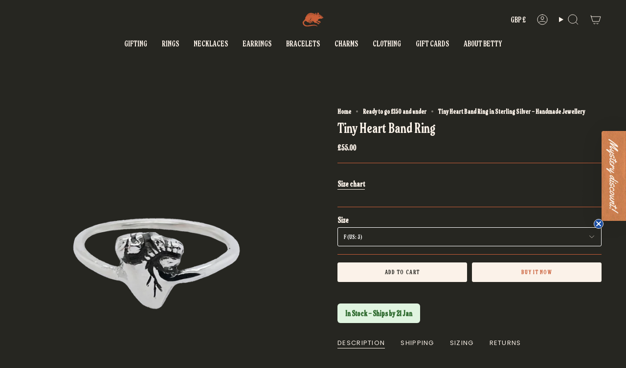

--- FILE ---
content_type: text/css
request_url: https://ratbetty.com/cdn/shop/t/65/assets/custom-rat-betty.css?v=133838024482307219531764104056
body_size: -318
content:
input[type=search]::placeholder,.search__input::placeholder{color:#fff!important;opacity:1}.select-popout,.select-popout__toggle,.select-popout__option{border-color:#fff!important}.select-popout__toggle{color:#fff!important}.site-footer input[type=email],.site-footer input[type=text],.site-footer .newsletter__input,.site-footer .field__input{border-color:#fff!important;color:#fff!important}.site-footer input[type=email]::placeholder,.site-footer input[type=text]::placeholder,.site-footer .newsletter__input::placeholder,.site-footer .field__input::placeholder{color:#fff!important;opacity:1}.site-footer input[type=email]:focus,.site-footer input[type=text]:focus,.site-footer .newsletter__input:focus,.site-footer .field__input:focus{border-color:#fff!important;outline:none}.product-quick-add__form__inner,.product-quick-add__form__inner *:not(.btn__text):not(.btn__text *){color:#fff!important}.product-quick-add__form__inner .btn--primary .btn__text,.product-quick-add__form__inner .btn--primary .btn__text *{color:#000!important}.quick-add__button{color:#fff!important;border-color:#fff!important}.quick-add__button .btn__text{color:#fff!important}.quick-add__button .btn__plus{background-color:#fff!important}.quick-add__button .btn__loader svg circle{stroke:#fff!important}.quick-add__button .btn__added{color:#fff!important}.internal_linking_cont .internal_linking ul{list-style:none;margin:0;padding:0;display:flex;flex-wrap:wrap;gap:.75rem}.internal_linking_cont .internal_linking li{margin:0;padding:0}.internal_linking_cont .internal_linking a{display:inline-block;padding:8px 14px;border-radius:999px;text-decoration:none;background:#fff!important;color:#000!important;border:1px solid #ffffff!important;font-size:.9rem;letter-spacing:.05em;text-transform:uppercase}.internal_linking_cont .internal_linking a:hover{background:transparent!important;color:#fff!important}
/*# sourceMappingURL=/cdn/shop/t/65/assets/custom-rat-betty.css.map?v=133838024482307219531764104056 */


--- FILE ---
content_type: text/javascript
request_url: https://ratbetty.com/cdn/shop/t/65/assets/custom.js?v=125623593098621119391763752134
body_size: -251
content:
document.addEventListener("DOMContentLoaded",function(){const shippingLabelElement=document.getElementById("shipping-label"),shippingInfoElement=document.getElementById("shipping-info");if(shippingLabelElement&&shippingInfoElement){const cleanedLabel=shippingLabelElement.textContent.trim().replace(/[\[\]"]/g,"");console.log("Shipping Label Value:",cleanedLabel),shippingInfoElement.classList.remove("made-to-order","quick-turnaround"),cleanedLabel==="made to order"?(shippingInfoElement.textContent="Made to Order - Ships by "+calculateDate(28),shippingInfoElement.classList.add("made-to-order"),shippingInfoElement.style.backgroundColor="#fdeacb",shippingInfoElement.style.color="#d2691e"):cleanedLabel==="quick turnaround"&&(shippingInfoElement.textContent="In Stock - Ships by "+calculateDate(3,!0),shippingInfoElement.classList.add("quick-turnaround"),shippingInfoElement.style.backgroundColor="#e0f4e0",shippingInfoElement.style.color="#2f6b2f")}function calculateDate(daysToAdd,workingDays=!1){const date=new Date;let count=0;for(;count<daysToAdd;)date.setDate(date.getDate()+1),(!workingDays||date.getDay()!==0&&date.getDay()!==6)&&count++;const day=date.getDate(),month=date.toLocaleString("en-GB",{month:"short"}),suffix=day%10===1&&day!==11?"st":day%10===2&&day!==12?"nd":day%10===3&&day!==13?"rd":"th";return`${day}${suffix} ${month}`}});
//# sourceMappingURL=/cdn/shop/t/65/assets/custom.js.map?v=125623593098621119391763752134
